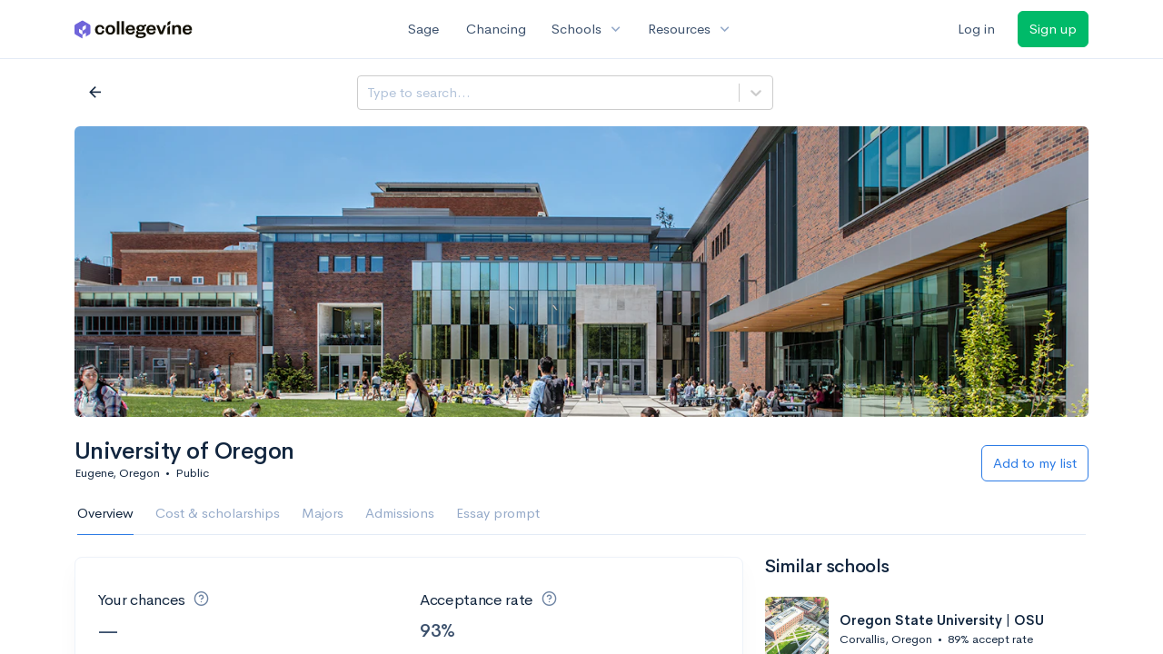

--- FILE ---
content_type: text/html; charset=utf-8
request_url: https://www.collegevine.com/schools/hub/school-list/map/university-of-oregon
body_size: 17596
content:
<!DOCTYPE html>
<html class='h-100' lang='en'>
<head>


<meta content='text/html; charset=UTF-8' http-equiv='Content-Type'>
<meta content='width=device-width, initial-scale=1' name='viewport'>
<meta content='CollegeVine' name='apple-mobile-web-app-title'>
<link href='https://d28hdetl1q8yl2.cloudfront.net/img/favicon-32x32.png' rel='icon' sizes='32x32'>
<link href='https://d28hdetl1q8yl2.cloudfront.net/img/favicon-16x16.png' rel='icon' sizes='16x16'>
<link href='https://d28hdetl1q8yl2.cloudfront.net/img/favicon-64x64.png' rel='icon' sizes='64x64'>
<link href='https://d28hdetl1q8yl2.cloudfront.net/img/favicon-128x128.png' rel='icon' sizes='128x128'>
<link href='https://d28hdetl1q8yl2.cloudfront.net/img/favicon-180x180.png' rel='icon' sizes='180x180'>
<link href='https://d28hdetl1q8yl2.cloudfront.net/img/apple-touch-icon-120x120.png' rel='apple-touch-icon' sizes='120x120'>
<link href='https://d28hdetl1q8yl2.cloudfront.net/img/apple-touch-icon-152x152.png' rel='apple-touch-icon' sizes='152x152'>
<link href='https://d28hdetl1q8yl2.cloudfront.net/img/apple-touch-icon-167x167.png' rel='apple-touch-icon' sizes='167x167'>
<link href='https://d28hdetl1q8yl2.cloudfront.net/img/apple-touch-icon-180x180.png' rel='apple-touch-icon' sizes='180x180'>
<link href='https://d28hdetl1q8yl2.cloudfront.net/img/apple-touch-icon-512x512.png' rel='apple-touch-icon' sizes='512x512'>

<title>CollegeVine</title>
<meta property="og:title" content="CollegeVine">
<meta property="og:url" content="https://www.collegevine.com/schools/hub/school-list/map/university-of-oregon">
<meta property="og:site_name" content="CollegeVine">
<meta name="twitter:title" content="CollegeVine">
<meta name="twitter:card" content="summary_large_image">
<meta name="twitter:site" content="@collegevine">
<meta name="twitter:domain" content="https://www.collegevine.com">
<link href='https://www.collegevine.com/schools/university-of-oregon' rel='canonical'>
<meta name="csrf-param" content="authenticity_token" />
<meta name="csrf-token" content="r9ZYVs3pjBoIXgszYi_FkZYYw9gM1jfNDKSR9O_3NfSWNS2uPEvflYYfYJj25NkPBmcpeaCRJyfmdOQZ0m-jog" />

<script>
  ;(function () {
    function hasBrowserRequiredFeatures() {
      try {
        // template literals
        eval("`test`")
  
        // classes
        eval("class Foo {}")
  
        // arrow functions
        eval("const increment = x => x + 1")
      } catch (error) {
        return false
      }
  
      // performance API
      if (
        typeof performance === "undefined" ||
        typeof performance.clearMeasures !== "function"
      ) {
        return false
      }
  
      return true
    }
  
    // Set flag for unsupported browsers to be later reported to Heap since
    // it hasn’t been loaded at this point:
    const isSupportedBrowser = hasBrowserRequiredFeatures()
    window.CV = window.CV || {}
    window.CV.hasUnsupportedBrowser = !isSupportedBrowser
    window.CV.sentryAttributionKey = null
  
    window.sentryOnLoad = () => {
      if (!isSupportedBrowser) {
        if (
          typeof console !== "undefined" &&
          typeof console.warn === "function"
        ) {
          console.warn(
            "Error reporting disabled. This browser is not officially supported."
          )
        }
        return
      }
  
      Sentry.init({
        release: "app-frontend@174708052f04421e20f4c5f377bd2737acc975a2",
        // Only track errors from JavaScript we serve
        allowUrls: [/collegevine\.com/, /d28hdetl1q8yl2\.cloudfront\.net/],
        beforeSend: (event, hint) => {
          const exception = hint.originalException
  
          // If the __sentryFingerprint field of the underlying exception is
          // defined, use it as the fingerprint for the Sentry issue.
          if (exception && exception.__sentryFingerprint) {
            event.fingerprint = [exception.__sentryFingerprint]
          }
  
          return event
        },
      })
  
      if (CV.sentryAttributionKey) {
        Sentry.setContext("attribution", { key: CV.sentryAttributionKey })
        Sentry.setTag("attribution", CV.sentryAttributionKey)
      }
    }
  })()
</script>
<script crossorigin='anonymous' src='https://js.sentry-cdn.com/4d42713cd70d4bb0973933789bbaede8.min.js'></script>


<!-- Google Consent Mode -->
<script>
  window.dataLayer = window.dataLayer || [];
  function gtag(){dataLayer.push(arguments);}
  gtag("consent", "default", {
    ad_storage: "denied",
    analytics_storage: "denied",
    ad_user_data: "denied",
    ad_personalization: "denied",
    wait_for_update: 500
  });
  gtag("set", "ads_data_redaction", true);
</script>
<!-- Osano -->
<script src='https://cmp.osano.com/Azyzp2TvnpgtM3kbz/02dc74f6-748a-4d06-aae6-1dda988cd583/osano.js'></script>

<!-- Google tag (gtag.js) -->
<script async src='https://www.googletagmanager.com/gtag/js?id=G-KT9ZYXLWZ5'></script>
<script>
  window.dataLayer = window.dataLayer || [];
  function gtag(){dataLayer.push(arguments);}
  gtag('js', new Date());
  
  gtag('config', 'G-KT9ZYXLWZ5');
</script>

<script>
  performance.mark('css:start')
  performance.mark('css:lib:start')
</script>
<link rel="preload stylesheet" href="https://d28hdetl1q8yl2.cloudfront.net/assets/select2/select2.min-15d6ad4dfdb43d0affad683e70029f97a8f8fc8637a28845009ee0542dccdf81.css" as="style" />
<link rel="preload stylesheet" href="https://d28hdetl1q8yl2.cloudfront.net/theme/fonts/feather/feather.min.css" as="style" />
<link rel="preload stylesheet" href="https://d28hdetl1q8yl2.cloudfront.net/theme/css/theme.min.css" as="style" />
<link rel="stylesheet" href="https://cdn.jsdelivr.net/npm/katex@0.16.9/dist/katex.min.css" />
<link rel="preload stylesheet" href="https://d28hdetl1q8yl2.cloudfront.net/assets/app-2fd5a5547831257f8f2cc284019cff51d6b2ee61d19988ee71560bfda5cc31c1.css" as="style" />
<link as='font' crossorigin='anonymous' href='https://d28hdetl1q8yl2.cloudfront.net/material-symbols.20250124.woff2' rel='preload'>
<style>
  @font-face {
    font-family: 'Material Symbols Outlined';
    font-style: normal;
    font-display: block;
    src: url(https://d28hdetl1q8yl2.cloudfront.net/material-symbols.20250124.woff2);
  }
</style>

<link rel="stylesheet" href="https://d28hdetl1q8yl2.cloudfront.net/assets/react-carousel/style-69dbb724412f5f94c8d029a7fb77e9b4fe56b30269c0da9eed2193be3a996b7f.css" defer="defer" />
<link rel="stylesheet" href="https://d28hdetl1q8yl2.cloudfront.net/assets/react-calendar-ca0e0eff047f2ba727d063d3bf3addde3a4bbad240b151d1394288c38746c5d8.css" defer="defer" />

<script>
  performance.mark('css:lib:end')
</script>
<script>
  performance.mark('css:pageStyles:start')
</script>
<link as='fetch' crossorigin='anonymous' href='https://d28hdetl1q8yl2.cloudfront.net/schools/hub/data/static/10dfe783ceb7b5207a8e547ad170887d65c43764bdf23a0263f0969ef676cea6' rel='preload'>
<link as='fetch' crossOrigin='anonymous' href='/schools/hub/data/recommended-schools' rel='preload'>
<link rel="stylesheet" href="https://d28hdetl1q8yl2.cloudfront.net/theme-landing/libs/flickity/dist/flickity.min.css" />
<link rel="stylesheet" href="https://api.mapbox.com/mapbox-gl-js/v1.8.1/mapbox-gl.css" />
<link rel="stylesheet" href="https://api.mapbox.com/mapbox-gl-js/plugins/mapbox-gl-geocoder/v4.4.2/mapbox-gl-geocoder.css" />

<script>
  performance.mark('css:pageStyles:end')
</script>
<script>
  performance.mark('css:end')
</script>
<script>
  ;(function () {
    function hasBrowserRequiredFeatures() {
      try {
        // template literals
        eval("`test`")
  
        // classes
        eval("class Foo {}")
  
        // arrow functions
        eval("const increment = x => x + 1")
      } catch (error) {
        return false
      }
  
      // performance API
      if (
        typeof performance === "undefined" ||
        typeof performance.clearMeasures !== "function"
      ) {
        return false
      }
  
      return true
    }
  
    // Set flag for unsupported browsers to be later reported to Heap since
    // it hasn’t been loaded at this point:
    const isSupportedBrowser = hasBrowserRequiredFeatures()
    window.CV = window.CV || {}
    window.CV.hasUnsupportedBrowser = !isSupportedBrowser
    window.CV.sentryAttributionKey = null
  
    window.sentryOnLoad = () => {
      if (!isSupportedBrowser) {
        if (
          typeof console !== "undefined" &&
          typeof console.warn === "function"
        ) {
          console.warn(
            "Error reporting disabled. This browser is not officially supported."
          )
        }
        return
      }
  
      Sentry.init({
        release: "app-frontend@174708052f04421e20f4c5f377bd2737acc975a2",
        // Only track errors from JavaScript we serve
        allowUrls: [/collegevine\.com/, /d28hdetl1q8yl2\.cloudfront\.net/],
        beforeSend: (event, hint) => {
          const exception = hint.originalException
  
          // If the __sentryFingerprint field of the underlying exception is
          // defined, use it as the fingerprint for the Sentry issue.
          if (exception && exception.__sentryFingerprint) {
            event.fingerprint = [exception.__sentryFingerprint]
          }
  
          return event
        },
      })
  
      if (CV.sentryAttributionKey) {
        Sentry.setContext("attribution", { key: CV.sentryAttributionKey })
        Sentry.setTag("attribution", CV.sentryAttributionKey)
      }
    }
  })()
</script>
<script crossorigin='anonymous' src='https://js.sentry-cdn.com/4d42713cd70d4bb0973933789bbaede8.min.js'></script>


<script>
  window.CV = window.CV || {}
  window.CV.featureFlags = {}
  window.CV.trackedFeatureFlags = {
    "ff_mkt_795_ai_menu_button": true,
    "ff_uaq_487_ivy_notification_conversation": false,
    "ff_uaq_549_new_ivy_onboarding_experience": true,
    "ff_uaq_750_ivy_tutor_copy": "Free help",
    "ff_uaq_752_add_modal_after_ivy_tutor_landing": false,
    "ff_app_13500_cookie_consent_management": "osano",
    "ff_rcr_2453_ask_for_shorelight_phone_number_earlier": false,
    "ff_rcr_2353_enable_shorelight": false,
    "ff_app_13805_mobile_push_notifications_contextual": true,
    "ff_app_18741_ai_tastemaker_request_human_review": 1,
    "ff_app_18969_brag_sheet_student_conversion": "obvious",
    "ff_app_20988_landing_page_student_banner": true
  }
  
  CV.isMobileDevice = false
  CV.mobileApp = {
    manifest: null,
    isStartup: false,
    pushPermissionRequestMode: null,
  }
  
  CV.deviceCategory = "desktop"
  CV.page = {
    type: "app",
    blog: {
      slug: null,
      categories: null,
    }
  }
</script>
<script>
  !function(){var analytics=window.analytics=window.analytics||[];if(!analytics.initialize)if(analytics.invoked)window.console&&console.error&&console.error("Segment snippet included twice.");else{analytics.invoked=!0;analytics.methods=["trackSubmit","trackClick","trackLink","trackForm","pageview","identify","reset","group","track","ready","alias","debug","page","once","off","on","addSourceMiddleware","addIntegrationMiddleware","setAnonymousId","addDestinationMiddleware"];analytics.factory=function(e){return function(){var t=Array.prototype.slice.call(arguments);t.unshift(e);analytics.push(t);return analytics}};for(var e=0;e<analytics.methods.length;e++){var key=analytics.methods[e];analytics[key]=analytics.factory(key)}analytics.load=function(key,e){var t=document.createElement("script");t.type="text/javascript";t.async=!0;t.src="https://cdn.segment.com/analytics.js/v1/" + key + "/analytics.min.js";var n=document.getElementsByTagName("script")[0];n.parentNode.insertBefore(t,n);analytics._loadOptions=e};analytics._writeKey='rWXWySxnrfE3LkUSGnjwjOOc2hsfLtaC';;analytics.SNIPPET_VERSION="4.15.3";
  analytics.load('rWXWySxnrfE3LkUSGnjwjOOc2hsfLtaC');
  }}();
</script>
<script src="https://d28hdetl1q8yl2.cloudfront.net/assets/tracking-fa9713c983199b4698597ef97cb4bc9b49f5a33564ac751a6aa1bc959067ded0.js"></script>
<script>
  if (CV.tracking) {
    CV.tracking.pageView()
  }
</script>
<script>
  if (CV.currentUser) {
    
    if (CV.tracking) {
      CV.tracking.identify(CV.currentUser.cvid)
    }
  }
</script>




</head>
<body class='h-100 d-flex flex-column overflow-y-hidden '>
<a aria-label='Skip to main content' class='skip-to-main-content visuallyhidden focusable' href='#skip-to-main' tabindex='0'>Skip to main content</a>


<nav class='bg-white navbar navbar-light navbar-user navbar-expand-md py-3 px-1 px-md-3'>
<div class='d-flex align-items-center justify-content-between flex-grow-1 px-3 container'>
<div class='d-flex align-items-center'>
<a aria-label='Go to CollegeVine home' href='/'>
<img class="img-fluid" alt="CollegeVine" src="https://d28hdetl1q8yl2.cloudfront.net/img/cv-logo-lilac.svg" />
</a>

</div>
<div class='d-flex align-items-center justify-content-around bg-white'>
<a class='text-gray-800 text-nowrap px-3 mx-1' href='https://www.collegevine.com/sage'>
Sage
</a>
<a class='text-gray-800 text-nowrap px-3 mx-1' href='https://www.collegevine.com/admissions-calculator'>
Chancing
</a>
<div class='dropdown'>
<button class='btn btn-link py-0 px-3 text-gray-800 d-flex align-items-center justify-content-between dropdown-toggle'>
<div class='text-nowrap'>Schools</div>
<div class='material-symbol ms-2 ml-2 large text-muted'>expand_more</div>
</button>
<div class='dropdown-menu z-index-popover'>
<a class='text-gray-800 text-nowrap dropdown-item' href='https://www.collegevine.com/schools/hub/all'>Explore Colleges</a>
<a class='text-gray-800 text-nowrap dropdown-item' href='https://www.collegevine.com/college-lists-and-rankings'>Rankings</a>
</div>
</div>
<div class='dropdown'>
<button class='btn btn-link py-0 px-3 text-gray-800 d-flex align-items-center justify-content-between dropdown-toggle'>
<div class='text-nowrap'>Resources</div>
<div class='material-symbol ms-2 ml-2 large text-muted'>expand_more</div>
</button>
<div class='dropdown-menu z-index-popover'>
<a class='text-gray-800 text-nowrap dropdown-item' href='https://www.collegevine.com/ai/homework-help'>Homework Help</a>
<a class='text-gray-800 text-nowrap dropdown-item' href='https://www.collegevine.com/faq'>Expert FAQ</a>
<a class='text-gray-800 text-nowrap dropdown-item' href='https://www.collegevine.com/guidance'>Blog Articles</a>
<a class='text-gray-800 text-nowrap dropdown-item' href='https://blog.collegevine.com/category/essays/essay-guides-2023-24/'>Essay Guides</a>
<a class='text-gray-800 text-nowrap dropdown-item' href='https://www.collegevine.com/livestreams'>Livestreams</a>
<a class='text-gray-800 text-nowrap dropdown-item' href='https://www.collegevine.com/monthly-scholarships'>Scholarships</a>
<a class='text-gray-800 text-nowrap dropdown-item' href='https://www.collegevine.com/communities/feed'>Community</a>
<a class='text-gray-800 text-nowrap dropdown-item' href='https://www.collegevine.com/essays/review'>Peer essay review</a>
</div>
</div>
</div>

<div class='d-flex align-items-center'>
<form class="my-0" method="post" action="https://www.collegevine.com/users/auth/auth0?screen_hint=login"><button class="navbar-btn btn btn-link text-gray-800 mr-3 me-3" id="navbarLogin" type="submit">Log in</button><input type="hidden" name="authenticity_token" value="3dWTxzVlgXGtIdDYInEJfa5yqKci8UBQ8AkjRgI5Lvm2qpeJDX0CftDmICgXuvZPMDjSl87kpZoePQ50HYhy_g" /></form>
<form class="my-0" method="post" action="https://www.collegevine.com/users/auth/auth0?screen_hint=signUp"><button class="navbar-btn btn btn-success" id="signup" type="submit">Sign up</button><input type="hidden" name="authenticity_token" value="-MPnE0VW8EtSInzyRbnUFoyNBbZzKzT-B21ogtkgH_-TvONdfU5zRC_ljAJwciskEsd_hp8-0TTpWUWwxpFD-A" /></form>
</div>
</div>
</nav>

<div class='skip-to-main' id='skip-to-main' tabindex='-1'></div>


<div id="1420d5ac" class=""></div>


<div id="09e3494a" class="flex-grow-1 d-flex flex-column overflow-y-hidden"><div class="d-flex overflow-hidden flex-grow-1" data-reactroot=""><div class="d-flex flex-column overflow-hidden flex-grow-1 position-relative"><div class="flex-grow-1 bg-very-light-grey overflow-x-hidden overflow-y-auto t--scroll-container"><div class="position-sticky z-index-fixed d-flex justify-content-between bg-white border-bottom py-3 px-5" style="top:0"><div class="mb-4 mb-md-0 mr-3 my-1 my-md-0" style="width:20em;min-width:15em"><style data-emotion-css="2b097c-container">.css-2b097c-container{position:relative;box-sizing:border-box;}</style><div class=" css-2b097c-container"><style data-emotion-css="yk16xz-control">.css-yk16xz-control{-webkit-align-items:center;-webkit-box-align:center;-ms-flex-align:center;align-items:center;background-color:hsl(0,0%,100%);border-color:hsl(0,0%,80%);border-radius:4px;border-style:solid;border-width:1px;cursor:default;display:-webkit-box;display:-webkit-flex;display:-ms-flexbox;display:flex;-webkit-flex-wrap:wrap;-ms-flex-wrap:wrap;flex-wrap:wrap;-webkit-box-pack:justify;-webkit-justify-content:space-between;-ms-flex-pack:justify;justify-content:space-between;min-height:38px;outline:0 !important;position:relative;-webkit-transition:all 100ms;transition:all 100ms;box-sizing:border-box;}.css-yk16xz-control:hover{border-color:hsl(0,0%,70%);}</style><div class="t--name-search__control css-yk16xz-control"><style data-emotion-css="1hwfws3">.css-1hwfws3{-webkit-align-items:center;-webkit-box-align:center;-ms-flex-align:center;align-items:center;display:-webkit-box;display:-webkit-flex;display:-ms-flexbox;display:flex;-webkit-flex:1;-ms-flex:1;flex:1;-webkit-flex-wrap:wrap;-ms-flex-wrap:wrap;flex-wrap:wrap;padding:2px 8px;-webkit-overflow-scrolling:touch;position:relative;overflow:hidden;box-sizing:border-box;}</style><div class="t--name-search__value-container css-1hwfws3"><style data-emotion-css="8dspav-placeholder">.css-8dspav-placeholder{color:#B1C2D9;margin-left:2px;margin-right:2px;position:absolute;top:50%;-webkit-transform:translateY(-50%);-ms-transform:translateY(-50%);transform:translateY(-50%);box-sizing:border-box;}</style><div class="t--name-search__placeholder css-8dspav-placeholder">Search a school</div><style data-emotion-css="1g6gooi">.css-1g6gooi{margin:2px;padding-bottom:2px;padding-top:2px;visibility:visible;color:hsl(0,0%,20%);box-sizing:border-box;}</style><div class="css-1g6gooi"><div class="t--name-search__input" style="display:inline-block"><input type="text" autoCapitalize="none" autoComplete="off" autoCorrect="off" id="react-select-6-input" spellcheck="false" tabindex="0" value="" aria-autocomplete="list" aria-label="Search a school" style="box-sizing:content-box;width:1px;label:input;background:0;border:0;font-size:inherit;opacity:1;outline:0;padding:0;color:inherit"/><div style="position:absolute;top:0;left:0;visibility:hidden;height:0;overflow:scroll;white-space:pre"></div></div></div></div><style data-emotion-css="1wy0on6">.css-1wy0on6{-webkit-align-items:center;-webkit-box-align:center;-ms-flex-align:center;align-items:center;-webkit-align-self:stretch;-ms-flex-item-align:stretch;align-self:stretch;display:-webkit-box;display:-webkit-flex;display:-ms-flexbox;display:flex;-webkit-flex-shrink:0;-ms-flex-negative:0;flex-shrink:0;box-sizing:border-box;}</style><div class="t--name-search__indicators css-1wy0on6"><style data-emotion-css="1okebmr-indicatorSeparator">.css-1okebmr-indicatorSeparator{-webkit-align-self:stretch;-ms-flex-item-align:stretch;align-self:stretch;background-color:hsl(0,0%,80%);margin-bottom:8px;margin-top:8px;width:1px;box-sizing:border-box;}</style><span class="t--name-search__indicator-separator css-1okebmr-indicatorSeparator"></span><style data-emotion-css="tlfecz-indicatorContainer">.css-tlfecz-indicatorContainer{color:hsl(0,0%,80%);display:-webkit-box;display:-webkit-flex;display:-ms-flexbox;display:flex;padding:8px;-webkit-transition:color 150ms;transition:color 150ms;box-sizing:border-box;}.css-tlfecz-indicatorContainer:hover{color:hsl(0,0%,60%);}</style><div aria-hidden="true" class="t--name-search__indicator t--name-search__dropdown-indicator css-tlfecz-indicatorContainer"><style data-emotion-css="19bqh2r">.css-19bqh2r{display:inline-block;fill:currentColor;line-height:1;stroke:currentColor;stroke-width:0;}</style><svg height="20" width="20" viewBox="0 0 20 20" aria-hidden="true" focusable="false" class="css-19bqh2r"><path d="M4.516 7.548c0.436-0.446 1.043-0.481 1.576 0l3.908 3.747 3.908-3.747c0.533-0.481 1.141-0.446 1.574 0 0.436 0.445 0.408 1.197 0 1.615-0.406 0.418-4.695 4.502-4.695 4.502-0.217 0.223-0.502 0.335-0.787 0.335s-0.57-0.112-0.789-0.335c0 0-4.287-4.084-4.695-4.502s-0.436-1.17 0-1.615z"></path></svg></div></div></div></div></div><div class="bg-gradient-light-grey rounded py-2"> </div></div><div class="container"><div class="d-flex flex-wrap align-items-center justify-content-between mt-3 mb-0 mb-md-4"><div class="dropdown  my-2"><button class="btn btn-link text-body p-0" aria-label="Ranking selector" aria-expanded="false" role="combobox" aria-haspopup="listbox" aria-controls="ranking-selector-dropdown-options"><h1 class="my-2 d-flex align-items-start"><span class="text-left">All colleges</span><span class="material-symbol ml-2 pt-1">expand_more</span></h1></button></div></div><div class="d-flex justify-content-between mb-3"><div class="">1 College</div><div class="d-flex justify-content-end"><div class="dropdown  "><button class="
        dropdown-toggle d-inline-flex align-items-center justify-content-center
         btn btn-link p-0 text-secondary" aria-label="Sort options" aria-expanded="false" role="combobox" aria-haspopup="listbox" aria-controls="school-sort-options-dropdown">Sort by: Name</button></div></div></div><div style="position:relative"><div style="-ms-transform:translate(0px, 0px);-webkit-transform:translate(0px, 0px);transform:translate(0px, 0px)"><div><div class="pb-4"><div class="card mb-0 t--list-row t--school-828ebd15-1625-4e6f-af78-dd1552ba938f"><div class="card-body row"><div class="col-12 col-sm-auto mb-5 mb-sm-0 d-flex flex-column flex-sm-row align-items-stretch"><div class="m-n4 overflow-hidden position-relative rounded-left" style="width:170px"><img class="position-absolute" src="https://collegevine.imgix.net/828ebd15-1625-4e6f-af78-dd1552ba938f.jpg?w=170&amp;h=270&amp;fit=crop&amp;crop=edges&amp;auto=format" srcSet="" style="left:calc(50% - 85px);top:calc(50% - 135px)" alt="University of Oregon" sizes=""/></div></div><div class="col-12 col-sm ml-sm-4 pt-3 pt-sm-0"><div class="d-flex align-items-start justify-content-between"><a class="h2 text-body flex-grow-1" href="/schools/hub/all/d/university-of-oregon">University of Oregon</a></div><div class="small text-secondary d-flex align-items-center"><div class="t--location">Eugene, OR</div><div class="mx-2">•</div>Public</div><div class="row "><div class="col-6"><div class="mt-3 d-flex align-items-center "><strong class="t--acceptance-rate">93%</strong><span class="ml-3">Acceptance rate</span></div></div><div class="col-6"><div class="mt-3 d-flex align-items-center "><strong class="t--gpa">3.59</strong><span class="ml-3">Avg GPA</span></div></div><div class="col-6"><div class="mt-3 d-flex align-items-center "><strong class="t--cost">$56K</strong><span class="ml-3">Cost</span></div></div><div class="col-6"><div class="mt-3 d-flex align-items-center "><strong class="t--total-undergrads">20K</strong><span class="ml-3">Undergrads</span></div></div></div><div class="d-flex justify-content-between align-items-center mt-4"><a class="btn btn-link p-0" aria-label="Calculate my chances for University of Oregon" href="/admissions-calculator">Calculate my chances</a><div class=""><form class="d-inline" method="post" action="/users/auth/auth0?origin=%2Fschools%2Fhub%2Fschool-list%2Fmap%2Funiversity-of-oregon&amp;screen_hint=signUp" target=""><button class="d-flex btn btn-outline-primary" type="submit"><div class="d-flex align-items-center mr-2"><i class="fe fe-heart"></i><div class="d-none d-md-block ml-2">Add to list</div></div></button><input type="hidden" class="" name="authenticity_token" value=""/></form></div></div></div></div></div></div></div></div></div></div></div><div class="d-flex flex-column position-absolute-fullsize overflow-y-auto overflow-x-hidden z-index-modal bg-white t--focused-school"><div class="container"><div class="header mb-3 mx-n3 mx-md-0"><div class="row pr-3 my-3"><div class="col pr-0"><button class="btn btn-link mt-2 text-dark d-flex align-items-center px-3 t--close-focused-school" aria-label="Go back"><span class="material-symbol large">arrow_back</span></button></div><div class="col-10 col-lg-5 py-2 mr-lg-0 pl-0"><style data-emotion-css="2b097c-container">.css-2b097c-container{position:relative;box-sizing:border-box;}</style><div class=" css-2b097c-container"><style data-emotion-css="yk16xz-control">.css-yk16xz-control{-webkit-align-items:center;-webkit-box-align:center;-ms-flex-align:center;align-items:center;background-color:hsl(0,0%,100%);border-color:hsl(0,0%,80%);border-radius:4px;border-style:solid;border-width:1px;cursor:default;display:-webkit-box;display:-webkit-flex;display:-ms-flexbox;display:flex;-webkit-flex-wrap:wrap;-ms-flex-wrap:wrap;flex-wrap:wrap;-webkit-box-pack:justify;-webkit-justify-content:space-between;-ms-flex-pack:justify;justify-content:space-between;min-height:38px;outline:0 !important;position:relative;-webkit-transition:all 100ms;transition:all 100ms;box-sizing:border-box;}.css-yk16xz-control:hover{border-color:hsl(0,0%,70%);}</style><div class=" css-yk16xz-control"><style data-emotion-css="1hwfws3">.css-1hwfws3{-webkit-align-items:center;-webkit-box-align:center;-ms-flex-align:center;align-items:center;display:-webkit-box;display:-webkit-flex;display:-ms-flexbox;display:flex;-webkit-flex:1;-ms-flex:1;flex:1;-webkit-flex-wrap:wrap;-ms-flex-wrap:wrap;flex-wrap:wrap;padding:2px 8px;-webkit-overflow-scrolling:touch;position:relative;overflow:hidden;box-sizing:border-box;}</style><div class=" css-1hwfws3"><style data-emotion-css="8dspav-placeholder">.css-8dspav-placeholder{color:#B1C2D9;margin-left:2px;margin-right:2px;position:absolute;top:50%;-webkit-transform:translateY(-50%);-ms-transform:translateY(-50%);transform:translateY(-50%);box-sizing:border-box;}</style><div class=" css-8dspav-placeholder">Type to search</div><style data-emotion-css="1g6gooi">.css-1g6gooi{margin:2px;padding-bottom:2px;padding-top:2px;visibility:visible;color:hsl(0,0%,20%);box-sizing:border-box;}</style><div class="css-1g6gooi"><div class="" style="display:inline-block"><input type="text" autoCapitalize="none" autoComplete="off" autoCorrect="off" id="react-select-school-jump-bar-input" spellcheck="false" tabindex="0" value="" aria-autocomplete="list" aria-label="Search school" style="box-sizing:content-box;width:1px;label:input;background:0;border:0;font-size:inherit;opacity:1;outline:0;padding:0;color:inherit"/><div style="position:absolute;top:0;left:0;visibility:hidden;height:0;overflow:scroll;white-space:pre"></div></div></div></div><style data-emotion-css="1wy0on6">.css-1wy0on6{-webkit-align-items:center;-webkit-box-align:center;-ms-flex-align:center;align-items:center;-webkit-align-self:stretch;-ms-flex-item-align:stretch;align-self:stretch;display:-webkit-box;display:-webkit-flex;display:-ms-flexbox;display:flex;-webkit-flex-shrink:0;-ms-flex-negative:0;flex-shrink:0;box-sizing:border-box;}</style><div class=" css-1wy0on6"><style data-emotion-css="at12u2-loadingIndicator">.css-at12u2-loadingIndicator{color:hsl(0,0%,80%);display:-webkit-box;display:-webkit-flex;display:-ms-flexbox;display:flex;padding:8px;-webkit-transition:color 150ms;transition:color 150ms;-webkit-align-self:center;-ms-flex-item-align:center;align-self:center;font-size:4px;line-height:1;margin-right:4px;text-align:center;vertical-align:middle;box-sizing:border-box;}</style><div aria-hidden="true" class=" css-at12u2-loadingIndicator"><style data-emotion-css="4dz72r animation-stj4i2">.css-4dz72r{-webkit-animation:animation-stj4i2 1s ease-in-out 0ms infinite;animation:animation-stj4i2 1s ease-in-out 0ms infinite;background-color:currentColor;border-radius:1em;display:inline-block;height:1em;vertical-align:top;width:1em;}@-webkit-keyframes animation-stj4i2{0%,80%,100%{opacity:0;}40%{opacity:1;}}@keyframes animation-stj4i2{0%,80%,100%{opacity:0;}40%{opacity:1;}}</style><span class="css-4dz72r"></span><style data-emotion-css="1f06n0c animation-stj4i2">.css-1f06n0c{-webkit-animation:animation-stj4i2 1s ease-in-out 160ms infinite;animation:animation-stj4i2 1s ease-in-out 160ms infinite;background-color:currentColor;border-radius:1em;display:inline-block;margin-left:1em;height:1em;vertical-align:top;width:1em;}@-webkit-keyframes animation-stj4i2{0%,80%,100%{opacity:0;}40%{opacity:1;}}@keyframes animation-stj4i2{0%,80%,100%{opacity:0;}40%{opacity:1;}}</style><span class="css-1f06n0c"></span><style data-emotion-css="1lqdfpi animation-stj4i2">.css-1lqdfpi{-webkit-animation:animation-stj4i2 1s ease-in-out 320ms infinite;animation:animation-stj4i2 1s ease-in-out 320ms infinite;background-color:currentColor;border-radius:1em;display:inline-block;margin-left:1em;height:1em;vertical-align:top;width:1em;}@-webkit-keyframes animation-stj4i2{0%,80%,100%{opacity:0;}40%{opacity:1;}}@keyframes animation-stj4i2{0%,80%,100%{opacity:0;}40%{opacity:1;}}</style><span class="css-1lqdfpi"></span></div><style data-emotion-css="1okebmr-indicatorSeparator">.css-1okebmr-indicatorSeparator{-webkit-align-self:stretch;-ms-flex-item-align:stretch;align-self:stretch;background-color:hsl(0,0%,80%);margin-bottom:8px;margin-top:8px;width:1px;box-sizing:border-box;}</style><span class=" css-1okebmr-indicatorSeparator"></span><style data-emotion-css="tlfecz-indicatorContainer">.css-tlfecz-indicatorContainer{color:hsl(0,0%,80%);display:-webkit-box;display:-webkit-flex;display:-ms-flexbox;display:flex;padding:8px;-webkit-transition:color 150ms;transition:color 150ms;box-sizing:border-box;}.css-tlfecz-indicatorContainer:hover{color:hsl(0,0%,60%);}</style><div aria-hidden="true" class=" css-tlfecz-indicatorContainer"><style data-emotion-css="19bqh2r">.css-19bqh2r{display:inline-block;fill:currentColor;line-height:1;stroke:currentColor;stroke-width:0;}</style><svg height="20" width="20" viewBox="0 0 20 20" aria-hidden="true" focusable="false" class="css-19bqh2r"><path d="M4.516 7.548c0.436-0.446 1.043-0.481 1.576 0l3.908 3.747 3.908-3.747c0.533-0.481 1.141-0.446 1.574 0 0.436 0.445 0.408 1.197 0 1.615-0.406 0.418-4.695 4.502-4.695 4.502-0.217 0.223-0.502 0.335-0.787 0.335s-0.57-0.112-0.789-0.335c0 0-4.287-4.084-4.695-4.502s-0.436-1.17 0-1.615z"></path></svg></div></div></div></div></div><div class="col"></div></div><div class="position-relative mx-3 mx-lg-0"><div class="d-md-none"><img class="rounded" src="https://collegevine.imgix.net/828ebd15-1625-4e6f-af78-dd1552ba938f.jpg?fit=crop&amp;crop=edges&amp;auto=format" srcSet="https://collegevine.imgix.net/828ebd15-1625-4e6f-af78-dd1552ba938f.jpg?fit=crop&amp;crop=edges&amp;auto=format&amp;w=640 640w,https://collegevine.imgix.net/828ebd15-1625-4e6f-af78-dd1552ba938f.jpg?fit=crop&amp;crop=edges&amp;auto=format&amp;w=742 742w,https://collegevine.imgix.net/828ebd15-1625-4e6f-af78-dd1552ba938f.jpg?fit=crop&amp;crop=edges&amp;auto=format&amp;w=861 861w,https://collegevine.imgix.net/828ebd15-1625-4e6f-af78-dd1552ba938f.jpg?fit=crop&amp;crop=edges&amp;auto=format&amp;w=998 998w,https://collegevine.imgix.net/828ebd15-1625-4e6f-af78-dd1552ba938f.jpg?fit=crop&amp;crop=edges&amp;auto=format&amp;w=1158 1158w,https://collegevine.imgix.net/828ebd15-1625-4e6f-af78-dd1552ba938f.jpg?fit=crop&amp;crop=edges&amp;auto=format&amp;w=1344 1344w,https://collegevine.imgix.net/828ebd15-1625-4e6f-af78-dd1552ba938f.jpg?fit=crop&amp;crop=edges&amp;auto=format&amp;w=1559 1559w,https://collegevine.imgix.net/828ebd15-1625-4e6f-af78-dd1552ba938f.jpg?fit=crop&amp;crop=edges&amp;auto=format&amp;w=1808 1808w,https://collegevine.imgix.net/828ebd15-1625-4e6f-af78-dd1552ba938f.jpg?fit=crop&amp;crop=edges&amp;auto=format&amp;w=2098 2098w,https://collegevine.imgix.net/828ebd15-1625-4e6f-af78-dd1552ba938f.jpg?fit=crop&amp;crop=edges&amp;auto=format&amp;w=2433 2433w,https://collegevine.imgix.net/828ebd15-1625-4e6f-af78-dd1552ba938f.jpg?fit=crop&amp;crop=edges&amp;auto=format&amp;w=2823 2823w,https://collegevine.imgix.net/828ebd15-1625-4e6f-af78-dd1552ba938f.jpg?fit=crop&amp;crop=edges&amp;auto=format&amp;w=3275 3275w,https://collegevine.imgix.net/828ebd15-1625-4e6f-af78-dd1552ba938f.jpg?fit=crop&amp;crop=edges&amp;auto=format&amp;w=3799 3799w,https://collegevine.imgix.net/828ebd15-1625-4e6f-af78-dd1552ba938f.jpg?fit=crop&amp;crop=edges&amp;auto=format&amp;w=4406 4406w,https://collegevine.imgix.net/828ebd15-1625-4e6f-af78-dd1552ba938f.jpg?fit=crop&amp;crop=edges&amp;auto=format&amp;w=5112 5112w,https://collegevine.imgix.net/828ebd15-1625-4e6f-af78-dd1552ba938f.jpg?fit=crop&amp;crop=edges&amp;auto=format&amp;w=5120 5120w" style="height:15rem;width:100%;object-fit:cover" alt="University of Oregon" sizes=""/></div><div class="d-none d-md-block"><img class="rounded" src="https://collegevine.imgix.net/828ebd15-1625-4e6f-af78-dd1552ba938f.jpg?fit=crop&amp;crop=edges&amp;auto=format" srcSet="https://collegevine.imgix.net/828ebd15-1625-4e6f-af78-dd1552ba938f.jpg?fit=crop&amp;crop=edges&amp;auto=format&amp;w=640 640w,https://collegevine.imgix.net/828ebd15-1625-4e6f-af78-dd1552ba938f.jpg?fit=crop&amp;crop=edges&amp;auto=format&amp;w=742 742w,https://collegevine.imgix.net/828ebd15-1625-4e6f-af78-dd1552ba938f.jpg?fit=crop&amp;crop=edges&amp;auto=format&amp;w=861 861w,https://collegevine.imgix.net/828ebd15-1625-4e6f-af78-dd1552ba938f.jpg?fit=crop&amp;crop=edges&amp;auto=format&amp;w=998 998w,https://collegevine.imgix.net/828ebd15-1625-4e6f-af78-dd1552ba938f.jpg?fit=crop&amp;crop=edges&amp;auto=format&amp;w=1158 1158w,https://collegevine.imgix.net/828ebd15-1625-4e6f-af78-dd1552ba938f.jpg?fit=crop&amp;crop=edges&amp;auto=format&amp;w=1344 1344w,https://collegevine.imgix.net/828ebd15-1625-4e6f-af78-dd1552ba938f.jpg?fit=crop&amp;crop=edges&amp;auto=format&amp;w=1559 1559w,https://collegevine.imgix.net/828ebd15-1625-4e6f-af78-dd1552ba938f.jpg?fit=crop&amp;crop=edges&amp;auto=format&amp;w=1808 1808w,https://collegevine.imgix.net/828ebd15-1625-4e6f-af78-dd1552ba938f.jpg?fit=crop&amp;crop=edges&amp;auto=format&amp;w=2098 2098w,https://collegevine.imgix.net/828ebd15-1625-4e6f-af78-dd1552ba938f.jpg?fit=crop&amp;crop=edges&amp;auto=format&amp;w=2433 2433w,https://collegevine.imgix.net/828ebd15-1625-4e6f-af78-dd1552ba938f.jpg?fit=crop&amp;crop=edges&amp;auto=format&amp;w=2823 2823w,https://collegevine.imgix.net/828ebd15-1625-4e6f-af78-dd1552ba938f.jpg?fit=crop&amp;crop=edges&amp;auto=format&amp;w=3275 3275w,https://collegevine.imgix.net/828ebd15-1625-4e6f-af78-dd1552ba938f.jpg?fit=crop&amp;crop=edges&amp;auto=format&amp;w=3799 3799w,https://collegevine.imgix.net/828ebd15-1625-4e6f-af78-dd1552ba938f.jpg?fit=crop&amp;crop=edges&amp;auto=format&amp;w=4406 4406w,https://collegevine.imgix.net/828ebd15-1625-4e6f-af78-dd1552ba938f.jpg?fit=crop&amp;crop=edges&amp;auto=format&amp;w=5112 5112w,https://collegevine.imgix.net/828ebd15-1625-4e6f-af78-dd1552ba938f.jpg?fit=crop&amp;crop=edges&amp;auto=format&amp;w=5120 5120w" style="height:20rem;width:100%;object-fit:cover" alt="University of Oregon" sizes=""/></div></div><div class="container px-lg-0"><div class="pb-0 pb-md-3"><div class="row align-items-end mt-4"><div class="col mb-3"><div class="row align-items-center"><div class="col-auto"><h1 class="header-title">University of Oregon</h1></div></div><div class="row"><div class="col small">Eugene, Oregon<span class="mx-2">•</span>Public</div></div></div><div class="col-12 col-lg-auto my-0 mb-lg-3"><div class="row no-gutters g-0 align-items-center"><div class="col-12 col-lg-auto"><form class="d-inline" method="post" action="/users/auth/auth0?origin=%2Fschools%2Fhub%2Fschool-list%2Fmap%2Funiversity-of-oregon&amp;screen_hint=signUp" target=""><button class="btn btn-outline-primary btn-block" type="submit">Add to my list</button><input type="hidden" class="" name="authenticity_token" value=""/></form></div></div></div></div><div class="row border-bottom mx-1"><div class="col col-lg-auto mt-3 mt-lg-0 px-0"><ul class="nav nav-tabs overflow-visible border-bottom-0 "><li class="nav-item text-nowrap"><a class="cursor-pointer py-3 nav-link t--sdp-tab-Overview active" href="/schools/university-of-oregon">Overview</a></li><li class="nav-item text-nowrap"><a class="cursor-pointer py-3 nav-link t--sdp-tab-Finances" href="/schools/university-of-oregon/finances">Cost &amp; scholarships</a></li><li class="nav-item text-nowrap"><a class="cursor-pointer py-3 nav-link t--sdp-tab-Majors" href="/schools/university-of-oregon/majors">Majors</a></li><li class="nav-item text-nowrap"><a class="cursor-pointer py-3 nav-link t--sdp-tab-Admission_Requirements" href="/schools/university-of-oregon/admission-requirements">Admissions</a></li><li class="nav-item text-nowrap"><a class="cursor-pointer py-3 nav-link t--sdp-tab-Essay_Prompts" href="/schools/university-of-oregon/essay-prompts">Essay prompt</a></li></ul></div></div></div></div></div><div class="row t--wide-overview"><div class="col-12 col-md-8"><div class="card t--overview"><div class="card-body"><div class="row align-items-center mb-3"><div class="col-12 col-lg-6 py-3 my-auto"><h3 class="font-weight-normal fw-normal"><span class="mr-1">Your chances</span><span class="d-inline-flex align-items-center text-secondary text-secondary ml-2"><i class="d-inline-block fe fe-help-circle "></i></span></h3><h2 class="text-gray-800 mb-0">—</h2></div><div class="col-12 col-lg-6 py-3 my-auto"><h3 class="font-weight-normal fw-normal"><span class="mr-1">Acceptance rate</span><span class="d-inline-flex align-items-center text-secondary text-secondary ml-2"><i class="d-inline-block fe fe-help-circle "></i></span></h3><h2 class="text-gray-800 mb-0">93%</h2></div></div><div class="my-3"><strong class="">Public</strong> <!-- -->school<!-- --> in <strong class="">Oregon</strong> with <strong class="">19,500</strong> total undergraduate students </div><div class="my-4"><div class="bg-very-light-grey d-inline-block rounded-pill border small mr-2 mb-2 py-2 px-3">Urban</div><div class="bg-very-light-grey d-inline-block rounded-pill border small mr-2 mb-2 py-2 px-3">Far West</div><div class="bg-very-light-grey d-inline-block rounded-pill border small mr-2 mb-2 py-2 px-3">On campus housing</div><div class="bg-very-light-grey d-inline-block rounded-pill border small mr-2 mb-2 py-2 px-3">D1 Football, D1 Basketball</div><div class="bg-very-light-grey d-inline-block rounded-pill border small mr-2 mb-2 py-2 px-3">Pacific-12 Conference</div></div><div class="row mb-3"><div class="col-auto"><i class=" fe large fe-globe"></i></div><div class="col pl-0"><a class="text-body mt-1 d-inline-block" aria-label="uoregon.edu" href="http://www.uoregon.edu" target="_blank" rel="noopener">uoregon.edu</a></div></div><div class="row mb-3"><div class="col-auto"><i class=" fe large fe-map-pin"></i></div><div class="col pl-0"><div class="h-100 d-flex align-items-center">110 Johnson Hall, Eugene, OR 97403</div></div></div><div class="row mb-3"><div class="col-auto"><i class=" fe large fe-phone"></i></div><div class="col pl-0"><div class="mt-1">(541) 346-1000</div></div></div></div></div><div class="mb-4 spinner-border spinner-border-lg text-primary small" role="status"><div class="sr-only">Loading…</div></div><div class="card t--admission-stats"><div class="card-body"><div class="d-flex mb-4 align-items-center"><h2 class="mb-0 flex-grow-1">Admissions</h2></div><div class="row"><div class="col-12 col-md-6 mb-4"><div class="t--subtitle">Overall acceptance rate<!-- --> <span class="d-inline-flex align-items-center text-secondary text-secondary"><i class="d-inline-block fe fe-help-circle "></i></span></div><div class="x-large mr-1">93%</div></div><div class="col-12 col-md-6 mb-4"><div class="t--subtitle">Yield rate - overall<!-- --> <span class="d-inline-flex align-items-center text-secondary text-secondary"><i class="d-inline-block fe fe-help-circle "></i></span></div><div class="x-large mr-1">16%</div></div></div><div class="mb-4"><h3 class="mb-4">Acceptance rate breakdown</h3><div class="row align-items-center"><div class="col text-nowrap">Women</div><div class="col-auto font-weight-semibold">94%</div></div><hr class=""/><div class="row align-items-center"><div class="col text-nowrap">Men</div><div class="col-auto font-weight-semibold">91%</div></div><hr class=""/></div><h3 class="mb-4">Applicant breakdown</h3><div class="row align-items-center"><div class="col text-nowrap">Total number of applicants</div><div class="col-auto font-weight-semibold">31,558</div></div><hr class=""/><div class="row mb-3"><div class="col">Women: <span class="font-weight-semibold">58%</span></div><div class="col-auto">Men: <span class="font-weight-semibold">42%</span></div></div><div class="progress progress-md bg-warning"><div class="progress-bar" style="width:58%"></div></div><hr class=""/><div class="t--admissions-website"><a class="d-flex align-items-center" aria-label="admissions.uoregon.edu" href="http://admissions.uoregon.edu" target="_blank" rel="noopener"><i class="fe fe-external-link mr-1 large"></i>admissions.uoregon.edu</a></div></div></div><div class="card t--financials-anonymous"><div class="card-body"><h2 class="">Cost &amp; scholarships</h2><div class="card border border-light rounded p-4 mx-2 mb-4"><div class="row"><div class="col-12 col-md mb-2 mb-md-4"><div class="t--subtitle">Your estimated net cost</div><div class="font-weight-bold fw-bold text-secondary x-large">$ ? / year</div></div><div class="col-12 col-md-auto mb-3 mb-md-0"><button class="btn btn-primary px-4 t--estimate-my-cost">Estimate my cost</button></div></div><div class="row"><div class="col-12 mt-2 col-md-6 mt-md-0"><div class="t--subtitle">In-state</div><div class="x-large ">$29,694</div></div><div class="col-12 mt-2 col-md-6 mt-md-0"><div class="t--subtitle">Out-of-state</div><div class="x-large ">$56,340</div></div></div></div><h3 class="mb-3 mt-4">Average net cost after aid <span class="d-inline-flex align-items-center text-secondary text-secondary"><i class="d-inline-block fe fe-help-circle "></i></span></h3><div class="row py-3"><div class="col font-weight-semibold">Income</div><div class="col-auto"><strong class="">Average net cost</strong></div></div><hr class="mt-0"/><div class="mt-4"><div class="row align-items-center"><div class="col text-nowrap">$0–30,000</div><div class="col-auto font-weight-semibold">$15,038</div></div><hr class=""/><div class="row align-items-center"><div class="col text-nowrap">$30,001–48,000</div><div class="col-auto font-weight-semibold">$14,871</div></div><hr class=""/><div class="row align-items-center"><div class="col text-nowrap">$48,001–75,000</div><div class="col-auto font-weight-semibold">$17,109</div></div><hr class=""/><div class="row align-items-center"><div class="col text-nowrap">$75,001–110,000</div><div class="col-auto font-weight-semibold">$25,269</div></div><hr class=""/><div class="row align-items-center"><div class="col text-nowrap">Over $110,000</div><div class="col-auto font-weight-semibold">$28,072</div></div><hr class=""/></div><div class="px-3"><p class="">
      Published costs and averages can be misleading:
      they don’t fully account for your family’s finances (for financial aid)
      or your academic profile (for scholarships).
    </p><p class="font-weight-bold fw-bold mb-2">Want to see your personalized net cost after financial aid and scholarships?</p><div class="d-flex"><form class="d-inline" method="post" action="/users/auth/auth0?origin=%2Fschools%2Fhub%3Fscholarship_entered%3Dtrue%26simulator%3Don&amp;screen_hint=login" target=""><button class="btn btn-primary px-4 mr-3" type="submit">Log in</button><input type="hidden" class="" name="authenticity_token" value=""/></form><form class="d-inline" method="post" action="/users/auth/auth0?origin=%2Fschools%2Fhub%3Fscholarship_entered%3Dtrue%26simulator%3Don&amp;screen_hint=signUp" target=""><button class="btn btn-outline-primary px-4" type="submit">Sign up (it&#x27;s free!)</button><input type="hidden" class="" name="authenticity_token" value=""/></form></div></div></div></div><div class="card"><div class="card-body"><div class="d-flex align-items-center justify-content-between mb-4"><h2 class="my-0 mr-3 flex-grow-1">Applications</h2></div><h3 class="mb-4">How to apply</h3><div class="mb-4"><div class="bg-very-light-grey d-inline-block rounded-pill border small mr-2 mb-2 py-2 px-3">Accepts Common App</div><div class="bg-very-light-grey d-inline-block rounded-pill border small mr-2 mb-2 py-2 px-3">Test optional</div><div class="bg-very-light-grey d-inline-block rounded-pill border small mr-2 mb-2 py-2 px-3">Rec letters optional</div><div class="bg-very-light-grey d-inline-block rounded-pill border small mr-2 mb-2 py-2 px-3">Considers class rank</div><div class="bg-very-light-grey d-inline-block rounded-pill border small mr-2 mb-2 py-2 px-3">TOEFL optional (international applicants)</div></div><div class="row mb-4"><div class="col-12 text-nowrap mb1"><div class="d-flex align-items-center mb-4"><h3 class="mr-2 mb-0">Tests typically submitted</h3><span class="d-inline-flex align-items-center text-secondary "><i class="d-inline-block fe fe-help-circle "></i></span></div><div class="">SAT: <span class="font-weight-semibold">72%</span></div><div class="progress progress-md mt-3 mt-2"><div class="progress-bar" style="width:72%"></div></div><hr class=""/><div class="">ACT: <span class="font-weight-semibold">43%</span></div><div class="progress progress-md mt-3"><div class="progress-bar" style="width:43%"></div></div></div></div><div class="d-flex align-items-center"><i class="fe fe-info large pr-2"></i><div class=""> Policies can change. Please confirm by looking at <a class="" aria-label="this school’s website." href="http://www.uoregon.edu" target="_blank" rel="noopener">this school’s website.</a></div></div></div></div><div class="card t--enrollment"><div class="card-body"><div class="d-flex justify-content-between align-items-center"><h2 class="mb-4 flex-grow-1">Students</h2></div><div class="row"><div class="col"><div class="t--subtitle">First-year enrolled students (full-time) <!-- --> <span class="d-inline-flex align-items-center text-secondary text-secondary"><i class="d-inline-block fe fe-help-circle "></i></span></div><div class="x-large mb-4">4,589</div></div><div class="col"><div class="">Student diversity</div><div class="x-large mb-2">Low diversity</div></div></div><div class="row align-items-center"><div class="col text-nowrap"><div class="t--subtitle">4-year graduation rate<!-- --> <span class="d-inline-flex align-items-center text-secondary text-secondary"><i class="d-inline-block fe fe-help-circle "></i></span></div></div><div class="col-auto font-weight-semibold">58%</div></div><hr class=""/><div class="row align-items-center"><div class="col text-nowrap"><div class="t--subtitle">6-year graduation rate<!-- --> <span class="d-inline-flex align-items-center text-secondary text-secondary"><i class="d-inline-block fe fe-help-circle "></i></span></div></div><div class="col-auto font-weight-semibold">74%</div></div><hr class=""/><div class="row align-items-center"><div class="col text-nowrap"><div class="t--subtitle">Retention rate<!-- --> <span class="d-inline-flex align-items-center text-secondary text-secondary"><i class="d-inline-block fe fe-help-circle "></i></span></div></div><div class="col-auto font-weight-semibold">85%</div></div><hr class=""/><div class="row align-items-center"><div class="col text-nowrap">Admission policy</div><div class="col-auto font-weight-semibold">Co-ed</div></div><hr class=""/><div class="row align-items-center"><div class="col text-nowrap"><div class="t--subtitle">International students<!-- --> <span class="d-inline-flex align-items-center text-secondary text-secondary"><i class="d-inline-block fe fe-help-circle "></i></span></div></div><div class="col-auto font-weight-semibold">13%</div></div><hr class=""/><h3 class="mt-4">Enrolled breakdown by gender</h3><div class="row mt-4"><div class="col"><span class="">Women: </span><strong class="ml-2">57%</strong></div><div class="col-auto"><span class="">Men: </span><strong class="ml-2">43%</strong></div></div><div class="progress progress-md bg-warning mt-3"><div class="progress-bar" style="width:57%"></div></div><div class=""><h3 class="mt-5 mb-0">Race &amp; ethnicity diversity</h3><span class="small">Among domestic students</span><div class="ml-4"></div><div class="row align-items-center justify-content-center"><div class="col-12 text-center col-md mb-3 mb-md-0"><div class="bg-very-light-grey py-4"><svg class="my-3" viewBox="-160 -160 320 320" width="200" height="200"><path class="" d=" M 150 0 A 150 150 0 0 0 136 -63 L 55 -25 A 60 60 0 0 1 60 0 Z" fill="#FF5879" stroke="white" stroke-width="1"></path><path class="" d=" M 136 -63 A 150 150 0 0 0 124 -84 L 50 -34 A 60 60 0 0 1 55 -25 Z" fill="#FF9438" stroke="white" stroke-width="1"></path><path class="" d=" M 124 -84 A 150 150 0 0 0 20 -149 L 8 -59 A 60 60 0 0 1 50 -34 Z" fill="#FFC64C" stroke="white" stroke-width="1"></path><path class="" d=" M 20 -149 A 150 150 0 0 0 14 -149 L 5 -60 A 60 60 0 0 1 8 -59 Z" fill="#42B8B8" stroke="white" stroke-width="1"></path><path class="" d=" M 14 -149 A 150 150 0 0 0 -79 -128 L -32 -51 A 60 60 0 0 1 5 -60 Z" fill="#D96ED9" stroke="white" stroke-width="1"></path><path class="" d=" M -79 -128 A 150 150 0 1 0 150 0 L 60 0 A 60 60 0 1 1 -32 -51 Z" fill="#2F98E8" stroke="white" stroke-width="1"></path></svg></div></div><div class="col"><div class="row align-items-center"><div class="col text-nowrap"><div class="d-flex align-items-center"><div class="rounded" style="width:0.5rem;height:0.5rem;background-color:#FF5879"></div><div class="ml-2">Asian and Pacific Islander</div></div></div><div class="col-auto font-weight-semibold">7%</div></div><hr class="my-3"/><div class="row align-items-center"><div class="col text-nowrap"><div class="d-flex align-items-center"><div class="rounded" style="width:0.5rem;height:0.5rem;background-color:#FF9438"></div><div class="ml-2">Black</div></div></div><div class="col-auto font-weight-semibold">3%</div></div><hr class="my-3"/><div class="row align-items-center"><div class="col text-nowrap"><div class="d-flex align-items-center"><div class="rounded" style="width:0.5rem;height:0.5rem;background-color:#FFC64C"></div><div class="ml-2">Hispanic</div></div></div><div class="col-auto font-weight-semibold">13%</div></div><hr class="my-3"/><div class="row align-items-center"><div class="col text-nowrap"><div class="d-flex align-items-center"><div class="rounded" style="width:0.5rem;height:0.5rem;background-color:#42B8B8"></div><div class="ml-2">Native American</div></div></div><div class="col-auto font-weight-semibold">1%</div></div><hr class="my-3"/><div class="row align-items-center"><div class="col text-nowrap"><div class="d-flex align-items-center"><div class="rounded" style="width:0.5rem;height:0.5rem;background-color:#D96ED9"></div><div class="ml-2">Other</div></div></div><div class="col-auto font-weight-semibold">10%</div></div><hr class="my-3"/><div class="row align-items-center"><div class="col text-nowrap"><div class="d-flex align-items-center"><div class="rounded" style="width:0.5rem;height:0.5rem;background-color:#2F98E8"></div><div class="ml-2">White</div></div></div><div class="col-auto font-weight-semibold">66%</div></div><hr class="my-3"/></div></div></div></div></div><div class="card t--academics mt-5"><div class="card-body d-flex align-items-start"><div class="flex-grow-1 mr-4"><div class="d-flex align-items-center mb-5"><h2 class="my-0 mr-3 flex-grow-1">Academics</h2></div><div class="row"><div class="col-12 col-md-6"><div class="t--subtitle">Student faculty ratio<!-- --> <span class="d-inline-flex align-items-center text-secondary text-secondary"><i class="d-inline-block fe fe-help-circle "></i></span></div><div class="x-large ">17:1</div></div><div class="col-12 col-md-6"><div class="t--subtitle">Calendar system<!-- --> <span class="d-inline-flex align-items-center text-secondary text-secondary"><i class="d-inline-block fe fe-help-circle "></i></span></div><div class="x-large mr-1">Quarter</div></div></div><h3 class="mb-4 mt-5 mt-md-4">Special academic offering</h3><div class=""><h2 class="d-inline-block mb-2"><div class="bg-very-light-grey d-inline-block rounded-pill border small mr-2 mb-2 py-2 px-3">Study abroad</div></h2><h2 class="d-inline-block mb-2"><div class="bg-very-light-grey d-inline-block rounded-pill border small mr-2 mb-2 py-2 px-3">Credit for AP exams</div></h2><h2 class="d-inline-block mb-2"><div class="bg-very-light-grey d-inline-block rounded-pill border small mr-2 mb-2 py-2 px-3">Offers graduate degree</div></h2></div></div></div></div><div class="text-secondary mb-4"><span class="">Where does this data come from? <i class="fe fe-help-circle"></i></span></div></div><div class="col-12 col-md-4"></div></div><script type="application/ld+json">{"@context":"https://schema.org","identifier":"university-of-oregon-209551","description":"University of Oregon is a public school in Oregon with 19,500  total undergraduate students","telephone":"(541) 346-1000","geo":{"@type":"GeoCoordinates","longitude":-123.075792,"latitude":44.045146},"@type":"CollegeOrUniversity","name":"University of Oregon","address":"110 Johnson Hall Eugene, Oregon 97403"}</script><meta class="" name="description" content="University of Oregon is a public school in Oregon with 19,500  total undergraduate students"/><meta class="" name="keywords" content="college education admissions enroll apply application sports chancing financial scholarship public Eugene Oregon"/></div></div></div></div></div>




<noscript>
<div class='position-fixed fixed-bottom text-center'>
<div class='alert bg-soft-warning mb-0'>
<i class='fe fe-alert-triangle'></i>
Looks like you don’t have JavaScript enabled.
<a href='http://activatejavascript.org/en/instructions' target='_blank'>
Enable JavaScript to use our free tools.
<i class='fe fe-external-link'></i>
</a>
</div>
</div>
</noscript>

<script>
  performance.mark('js:start')
  performance.mark('js:lib:start')
</script>
<script src="https://d28hdetl1q8yl2.cloudfront.net/theme/libs/jquery/dist/jquery.min.js"></script>
<script src="https://d28hdetl1q8yl2.cloudfront.net/assets/select2/select2.min-308692a9122971f04b0f0652762845a3e6fcf6b3b2be36f6986bb6e0c6e4d696.js"></script>
<script src="https://d28hdetl1q8yl2.cloudfront.net/theme/libs/bootstrap/dist/js/bootstrap.bundle.min.js"></script>
<script src="https://d28hdetl1q8yl2.cloudfront.net/theme/libs/autosize/dist/autosize.min.js"></script>
<script src="https://d28hdetl1q8yl2.cloudfront.net/theme/libs/list.js/dist/list.min.js"></script>
<script src="https://d28hdetl1q8yl2.cloudfront.net/theme/js/theme.min.js"></script>
<script src="https://d28hdetl1q8yl2.cloudfront.net/assets/auth0/auth0.min-5ce8da81957a0f3971132fcfe8cd30d9dfc5a60b6a43e5f530e6f0b52799fdaa.js"></script>
<script src="https://d28hdetl1q8yl2.cloudfront.net/assets/rails_unobtrusive-91ff7a3719632be9c1390987b1ca26127361368f280b146e7efb3be42ccb2e77.js"></script>
<script src="https://d28hdetl1q8yl2.cloudfront.net/assets/performance_analytics-83186d88a07a12c063bf191d9586b54b535288c4ee96db092366269cd4c3aa58.js"></script>
<script src="https://d28hdetl1q8yl2.cloudfront.net/assets/localtime-89ef2519207b0fc150226045f6e2d620db2dac9e01247045dc93e8d71a71b273.js"></script>
<script>
  performance.mark('js:lib:end')
</script>
<script>
  window.CV = window.CV || {}
  
  window.CV.pathInfo = function(name) {
    const path = window.CV.pathInfo.endpoints[name]
    if (!path) {
      window.CV.pathInfo.missingPath(name)
      return
    }
  
    return { path, token: 'WTmWRH70edEFlplodB3NP960M-BVdGQ1VLneOLtU3Zpg2uO8j1YqXovX8sPg1tGhTsvZQfkzdN--aavVhsxLzA' }
  }
  
  window.CV.pathInfo.endpoints = {"autopilot_pre_join_path":"/applications/pre-join","flag_set_path":"/flag/set","schools_content_modules_get_path":"/schools/content-modules/get","schools_content_modules_presence_path":"/schools/content-modules/presence","schools_hub_admissions_path":"/schools/hub/admissions","schools_hub_data_chances_and_financials_path":"/schools/hub/data/chances-and-financials","schools_hub_data_recommended_schools_path":"/schools/hub/data/recommended-schools","schools_hub_notify_filter_selection_path":"/schools/hub/notify-filter-selection","schools_hub_save_view_config_path":"/schools/hub/save-view-config","schools_hub_whatif_chancing_path":"/schools/hub/whatif-chancing","schools_lists_add_path":"/schools/lists/add","schools_lists_remove_path":"/schools/lists/remove","schools_search_path":"/schools/search","schools_update_school_notes_path":"/schools/school-notes","sem_school_content_modules_create_path":"/recruit/school/content-modules/interactions","sem_connections_invite_vine_path":"/recruit/connections/invite-vine","sem_discover_fetch_students_path":"/recruit/discover/students","sem_school_update_path":"/recruit/school/update","sem_school_update_header_image_path":"/recruit/school/update-header-image","network_connections_accept_invitation_path":"/network/connections/accept","network_connections_invite_school_path":"/network/connections/invite","network_connections_ignore_invitation_path":"/network/connections/ignore","profile_name_path":"/profile/name","profile_visibility_path":"/profile/visibility","profile_search_extracurricular_activities_path":"/profile/search-extracurriculars","profile_generate_ec_description_path":"/profile/generate-ec-description","blog_lite_chancing_path":"/blog/lite-chancing","high_schools_invitations_invite_sem_school_path":"/high-schools/invitations/sem-school/invite","mobile_set_push_token_path":"/mobile/set-push-token","mobile_push_permission_not_granted_path":"/mobile/push-permission-not-granted","trellis_inference_recruiter_create_conversation_path":"/trellis/inference/recruiter/create-conversation","trellis_inference_recruiter_send_message_path":"/trellis/inference/recruiter/send-message","experts_advising_submit_consult_inquiry_path":"","login_path":"/users/auth/auth0?origin=%2Fschools%2Fhub%2Fschool-list%2Fmap%2Funiversity-of-oregon","schools_static_data_url":"https://d28hdetl1q8yl2.cloudfront.net/schools/hub/data/static/10dfe783ceb7b5207a8e547ad170887d65c43764bdf23a0263f0969ef676cea6","livestreams_client_window_visibility_path":"/livestreams/client-window-visibility","livestreams_conferences_ban_user_path":"/livestreams/conferences/ban_user","livestreams_conferences_download_url_path":"/livestreams/conferences/download_url","livestreams_conferences_status_complete_path":"/livestreams/conferences/status/complete","livestreams_conferences_status_on_air_path":"/livestreams/conferences/status/on-air","livestreams_cta_add_path":"/livestreams/cta/add","livestreams_cta_delete_path":"/livestreams/cta/delete","livestreams_cta_open_path":"/livestreams/cta/open","livestreams_cta_update_path":"/livestreams/cta/update","livestreams_cta_save_referral_path":"/livestreams/cta/save-referral","livestreams_live_promo_stream_path":"/livestreams/live-promo-stream","livestreams_polls_add_path":"/livestreams/polls/add","livestreams_polls_answer_path":"/livestreams/polls/answer","livestreams_polls_delete_path":"/livestreams/polls/delete","livestreams_polls_load_path":"/livestreams/polls/load","livestreams_polls_report_shown_path":"/livestreams/polls/shown","livestreams_polls_responses_path":"/livestreams/polls/responses","livestreams_polls_status_path":"/livestreams/polls/status","livestreams_polls_update_path":"/livestreams/polls/update","livestreams_register_path":"/livestreams/register","livestreams_questions_all_path":"/livestreams/questions/all","livestreams_questions_post_path":"/livestreams/questions/post","livestreams_questions_visibility_path":"/livestreams/questions/visibility","livestreams_reactions_launch_path":"/livestreams/reactions/launch","livestreams_recording_watch_event_path":"/livestreams/recording-watch-event","livestreams_video_pipeline_status_path":"/livestreams/conferences/pipeline-status","profile_set_username_path":"/profile/username","profile_validate_username_path":"/profile/validate-username","experts_search_advisors_path":"nope","enrollment_survey_remove_school_from_list_path":"/enrollment-survey/remove-school","enrollment_survey_record_survey_submitted_path":"/enrollment-survey/record-survey-submitted","enrollment_survey_update_accepting_late_cycle_offers_path":"/enrollment-survey/update-accepting-offers","enrollment_survey_update_address_path":"/enrollment-survey/update-address"}
  
  window.CV.apiEndpoint = function({ name, continuation }) {
    return continuation(window.CV.pathInfo(name))
  }
</script>
<script>
  window.CV.pathInfo.missingPath = function(name) {
    console.error("Missing API endpoint", name)
    if (typeof window.Sentry !== "undefined") {
      window.Sentry.captureException(new Error("Missing API endpoint"), { extra: { name } })
    }
  }
</script>

<script>
  window.CV = window.CV || {}
  window.CV.pusherConfig =
    {"key":"ada6bc1c6ec3ba44d3ca","cluster":"us2","authToken":"XWk0a_G2kGRVUhZeZp-dvLD8bIkRqWL4JlyG64Vv45lkikGTABTD69sTffXyVIEiIIOGKL3uchLMjPMGuPd1zw","authPath":"/pusher/auth"}
</script>

<script>
  window.CV = window.CV || {}
  
  window.CV.assetsRoot = 'https://d28hdetl1q8yl2.cloudfront.net/'
  
  window.CV.includeStylesheet = function(href) {
    const link = document.createElement('link')
    link.rel = 'stylesheet'
    link.type = 'text/css'
    link.href = window.CV.assetsRoot + href
    document.getElementsByTagName('head')[0].appendChild(link)
  }
</script>

<script>
  function setUserFlag(flagName, callback) {
    $.post("/flag/set", {
      flag_name: flagName,
      authenticity_token: '2xUBHQqiVYy_7wykCkrVGCdhhagBYUTsyZfFaNODaVPi9nTl-wAGAzGuZw-egcmGtx5vCa0mVAYjR7CF7hv_BQ',
      success: callback
    })
  }
  
  function unsetUserFlag(flagName) {
    $.post("/flag/unset", {
      flag_name: flagName,
      authenticity_token: 'gjt-cFhOXCmjsKijTx5_WllUCvgzIEUHM-a1gvxGiVu72AuIqewPpi3xwwjb1WPEySvgWZ9nVe3ZNsBvwd4fDQ',
    })
  }
</script>
<script>
  performance.mark('js:pageScripts:start')
</script>
<script src="https://d28hdetl1q8yl2.cloudfront.net/theme-landing/libs/flickity/dist/flickity.pkgd.min.js"></script>
<script src="https://api.mapbox.com/mapbox-gl-js/v1.8.1/mapbox-gl.js"></script>
<script src="https://api.mapbox.com/mapbox-gl-js/plugins/mapbox-gl-geocoder/v4.4.2/mapbox-gl-geocoder.min.js"></script>
<script src="https://d28hdetl1q8yl2.cloudfront.net/assets/react@17.0.2/react.production.min.js"></script><script src="https://d28hdetl1q8yl2.cloudfront.net/assets/react-dom@17.0.2/react-dom.production.min.js"></script><script src="https://d28hdetl1q8yl2.cloudfront.net/assets/src/EntryPoints/Livestream/MiniPromo-358faa8c02482f8bf5a39a71dca7bfa735de352fb23294811e8149883e922e78.purs"></script><script>(function() { 
    
    if (typeof Purs_EntryPoints_Livestream_MiniPromo === 'undefined') {
      throw new Error('APP-9029: PureScript entrypoint is missing: module=Livestream/MiniPromo')
    }
    

    const boot = Purs_EntryPoints_Livestream_MiniPromo.boot
    const mount = boot && (boot.mount || boot)
    if (typeof mount === 'function') {
      mount('1420d5ac')({"utmSource":"workspace"})()
    } else {
      throw new Error('Expected module Livestream/MiniPromo to export a value `boot` ' +
        'which is either a function or has a function field `mount`, but got `' + boot + '`')
    }
     })()</script><script src="https://d28hdetl1q8yl2.cloudfront.net/assets/src/EntryPoints/Hub/AllSchools-32d4c2a33496ebf0d5f76cf02eae86274e51c2046437e373d3f93b037f0d1f8f.purs"></script><script>(function() { 
    
    if (typeof Purs_EntryPoints_Hub_AllSchools === 'undefined') {
      throw new Error('APP-9029: PureScript entrypoint is missing: module=Hub/AllSchools')
    }
    

    const boot = Purs_EntryPoints_Hub_AllSchools.boot
    if (boot && typeof boot.hydrate === 'function') {
      boot.hydrate('09e3494a')({"chancingProfile":null,"currentUser":null,"featureFlags":{"autopilot":"ineligible","rcr2577ClaimSchoolProfileLinkOnSdp":false,"app18667SageOnSdp":false},"focusedSchool":{"slug":"university-of-oregon","tab":"overview"},"hasFinancialProfile":false,"mapboxAccessToken":"pk.eyJ1IjoiY29sbGVnZXZpbmUtaXZ5IiwiYSI6ImNrOTA0NGgxdzAxeG0zZWxmampiNWo3MWMifQ.wENcRHYGVA5CLLYvaFLroA","mobileLayout":false,"paths":{"chancingCta":"/admissions-calculator","chancingWizardReturnToHub":"/chancing/profile?next=UgpsRrrjvEQfMywraIWJvZT3glN7iS1ZsxP9ChZfef81uu1fl%2FylnYKekRQ6lQPrjF0J76gcJNTIt%2Flq37GraWN3cYXBdt1%2Fvuc2H5A5--auixA7YWrZoLmmGd--VJValUgc8nTHefob3P%2BZMg%3D%3D","hub":"/schools/hub","rootUrl":"https://www.collegevine.com"},"randomSeed":910727,"schoolList":[],"schoolConnections":{},"showNetworkCard":false,"vineBelowConnectionLimit":null,"whatificator":{"visible":false,"scenario":[{"id":"gpa","value":3.6},{"id":"sat","readingWriting":650,"math":650},{"id":"coursework","ap":2,"honors":5,"collegeClasses":0}]},"counselorConnections":null,"initialSchools":{"schools":[{"academicOfferings":{"studyAbroad":true,"creditForApExams":true,"creditForIbExams":false,"offersGradDegree":true,"careerCounseling":false,"specialFocus":null,"hasMedicalSchool":false},"address":{"nonUSAddress":null,"usAddress":{"street":"110 Johnson Hall","city":"Eugene","county":"Lane County","state":"OR","zip":"97403","location":{"lat":44.045146,"lng":-123.075792},"region":"Far West"}},"admissions":{"totalApplicants":{"value":31558,"percentile":0.9458357600465929},"acceptanceRate":{"value":0.9342480512073008,"percentile":0.8687837028160575},"yieldRate":{"value":0.15564901807821457,"percentile":0.20818291215403129},"applicants":{"men":12992,"women":18566},"admitted":{"men":11929,"women":17554},"enrolled":{"men":1929,"women":2660},"reqToefl":"Recommended","reqStandardTests":"Recommended","reqRecLetters":"Recommended","reqClassRank":"Recommended","fracSubmittedSat":0.72,"fracSubmittedAct":0.43,"satVerbal":{"p25":550,"p75":650},"satMath":{"p25":540,"p75":640},"actVerbal":{"p25":21,"p75":30},"actMath":{"p25":21,"p75":27},"actComposite":{"p25":22,"p75":28}},"appGroup":"3BEAFE45-64BF-4939-91CE-2F5EFFD5273F","averageFederalLoan":5108,"averageNetPrice":{"quintile1":15038.0,"quintile2":14871.0,"quintile3":17109.0,"quintile4":25269.0,"quintile5":28072.0},"basketball":{"division1":true,"conference":{"name":"Pacific-12 Conference","group":"PacTwelve"}},"calendarSystem":"Quarter","colors":{"primary":null,"secondary":null},"costRoomBoard":14640,"feesInState":2542,"feesOutOfState":2542,"football":{"division1":true,"conference":{"name":"Pacific-12 Conference","group":"PacTwelve"}},"fourYearGradRate":0.58,"fracInternationalStudents":{"value":0.126,"percentile":0.9460997656511551},"fracLoans":0.35,"fracPellGrants":0.23,"gender":"CoEd","hasFourYearProgram":false,"hasOnCampusHousing":true,"hasTwoYearProgram":false,"hbcu":false,"id":"828ebd15-1625-4e6f-af78-dd1552ba938f","ipedsUnitId":"209551","isCommuterCollege":false,"isPublic":true,"isForProfit":false,"name":"University of Oregon","numFreshmen":{"value":4589,"percentile":0.9709993011879804},"phone":"(541) 346-1000","prestige":"Not prestigious","racialBreakdown":{"nativeAmerican":0.0068571428571428585,"asian":0.06857142857142857,"black":0.026285714285714287,"hispanic":0.13371428571428573,"white":0.6617142857142857},"religiousAffiliation":"None","retentionRate":{"value":0.85,"percentile":0.8346428571428571},"schoolType":"Research University","setting":"Urban","sixYearGradRate":{"value":0.74,"percentile":0.8239621650026274},"studentsPerFaculty":{"value":17,"percentile":0.6688589279842158},"totalUndergrads":19565,"tuitionInState":12512,"tuitionOutOfState":39158,"urls":{"main":"www.uoregon.edu","admissions":"https://admissions.uoregon.edu","finAid":"https://financialaid.uoregon.edu","priceCalculator":"https://financialaid.uoregon.edu/net_price_calculator"},"diversity":"Low diversity","dropOutRate":15,"imgixPath":"https://collegevine.imgix.net/828ebd15-1625-4e6f-af78-dd1552ba938f.jpg?","applicationTimeHours":6,"majors":["03.0103","03.0104","04.0201","04.0501","04.0601","05.0103","05.0107","05.0110","05.0200","05.0207","05.0209","09.0102","09.0199","09.0401","09.0902","09.0903","11.0101","13.0101","13.1312","16.0102","16.0104","16.0301","16.0302","16.0501","16.0900","16.0901","16.0902","16.0905","16.1200","23.0101","24.0103","26.0101","26.0202","26.0901","26.1302","27.0101","30.0101","30.0801","30.1301","30.2001","38.0101","38.0201","38.0206","40.0501","40.0601","40.0801","42.0101","44.0000","44.0401","45.0101","45.0201","45.0601","45.0701","45.0702","45.1001","45.1101","50.0301","50.0499","50.0501","50.0601","50.0605","50.0701","50.0703","50.0706","50.0708","50.0709","50.0710","50.0711","50.0712","50.0713","50.0901","50.0903","50.0904","50.0910","50.1001","51.0201","52.0101","52.0301","54.0101"],"rankings":[{"order":334,"bucket":"334","key":"overall"}],"slug":"university-of-oregon","testScoreStats":{"gpa":{"all":{"p25":3.33,"p50":3.59,"p75":3.82}},"sat":{"all":{"p25":1080,"p50":1179,"p75":1290},"readingWriting":{"p25":550,"p50":null,"p75":650},"math":{"p25":530,"p50":null,"p75":640}},"act":{"all":{"p25":22,"p50":25,"p75":28},"english":{"p25":21,"p50":null,"p75":29},"math":{"p25":20,"p50":null,"p75":27}}},"profileClaimed":false,"message":"","chancing":{"canChance":true,"endorsed":true,"moreInfoLink":null}}],"chancesAndFinancials":{}},"initialConfig":null,"ranking":null,"seoView":null})()
    } else {
      
    throw new Error('Expected module Hub/AllSchools to export a hash ' +
      '`boot` with function fields `renderToString` and `hydrate`, but got `' + boot + '`. ' +
      'To create such boot record from PureScript, use `Utils.SSR.boot`')
    
    }
     })()</script>
<script>
  if (window.CV?.mobileApp?.isStartup) {
    window.CV?.tracking?.event("Mobile: Initial startup")
  }
  
  window.CV?.tracking?.identify({
    nationality_country_code: null,
  
    app_6188_referral_landing_page_is_scholarships: true,
    has_unsupported_browser: !!(window.CV && window.CV.hasUnsupportedBrowser),
    last_device_id: "DEVICE-dade64233415e93929572c7a",
    mkt_293_livestreams_essay_review_cta_for_advisor_streams: false,
    mkt_448_remove_checkout_fields: true,
    mkt_556_essay_review_experts_faceted_search: true,
    mkt_560_top_level_navigation_add_essay_review: false,
    mkt_581_essay_review_profile_card_pricing: "control",
    mkt_587_essay_review_provider_matching: true,
    mkt_671_free_consultation_button_by_default: false,
    mkt_675_change_sorting_of_advisors_in_marketplace: "control",
    mkt_672_redirect_returning_parents_to_the_marketplace: true,
    mkt_683_expert_recommendations: false,
    mkt_693_marketplace_homepage_free_consultation: false,
    uaq_161_school_recommendations_api_versioning: "current",
  })
</script>
<!-- Start of HubSpot Embed Code -->
<script async defer id='hs-script-loader' src='//js.hs-scripts.com/24165363.js' type='text/javascript'></script>
<!-- End of HubSpot Embed Code -->


<script>
  !function(e,t,r,n,a){if(!e[a]){for(var i=e[a]=[],s=0;s<r.length;s++){var c=r[s];i[c]=i[c]||function(e){return function(){var t=Array.prototype.slice.call(arguments);i.push([e,t])}}(c)}i.SNIPPET_VERSION="1.0.1";var o=t.createElement("script");o.type="text/javascript",o.async=!0,o.src="https://d2yyd1h5u9mauk.cloudfront.net/integrations/web/v1/library/"+n+"/"+a+".js";var p=t.getElementsByTagName("script")[0];p.parentNode.insertBefore(o,p)}}(window,document,["survey","reset","config","init","set","get","event","identify","track","page","screen","group","alias"],"qfRrhYWjgzrtZ6WN","delighted");
</script>

<script src="https://d28hdetl1q8yl2.cloudfront.net/assets/session_side_effects-f0df964a96e148cf31d9205cb4fa87decd29ecb94f3a175ca21cb623f5f9d56c.js"></script>

<script>
  performance.mark('js:pageScripts:end')
</script>

<script>
  performance.mark('js:end')
</script>
<script type="text/javascript">
  if (typeof fbq == 'undefined') {

    !function(f,b,e,v,n,t,s){if(f.fbq)return;n=f.fbq=function(){n.callMethod?
    n.callMethod.apply(n,arguments):n.queue.push(arguments)};if(!f._fbq)f._fbq=n;
    n.push=n;n.loaded=!0;n.version='2.0';n.queue=[];t=b.createElement(e);t.async=!0;
    t.src=v;s=b.getElementsByTagName(e)[0];s.parentNode.insertBefore(t,s)}(window,
    document,'script','//connect.facebook.net/en_US/fbevents.js');

    fbq('init', '601720889978592');
    fbq('track', "PageView");
  }
</script>
<noscript>
  <img height="1" width="1" style="display:none" src="https://www.facebook.com/tr?id=601720889978592&ev=PageView&noscript=1"/>
</noscript>

<script>(function(){function c(){var b=a.contentDocument||a.contentWindow.document;if(b){var d=b.createElement('script');d.innerHTML="window.__CF$cv$params={r:'9c22b30879d034fc',t:'MTc2OTEyMzE2MA=='};var a=document.createElement('script');a.src='/cdn-cgi/challenge-platform/scripts/jsd/main.js';document.getElementsByTagName('head')[0].appendChild(a);";b.getElementsByTagName('head')[0].appendChild(d)}}if(document.body){var a=document.createElement('iframe');a.height=1;a.width=1;a.style.position='absolute';a.style.top=0;a.style.left=0;a.style.border='none';a.style.visibility='hidden';document.body.appendChild(a);if('loading'!==document.readyState)c();else if(window.addEventListener)document.addEventListener('DOMContentLoaded',c);else{var e=document.onreadystatechange||function(){};document.onreadystatechange=function(b){e(b);'loading'!==document.readyState&&(document.onreadystatechange=e,c())}}}})();</script></body>
</html>

